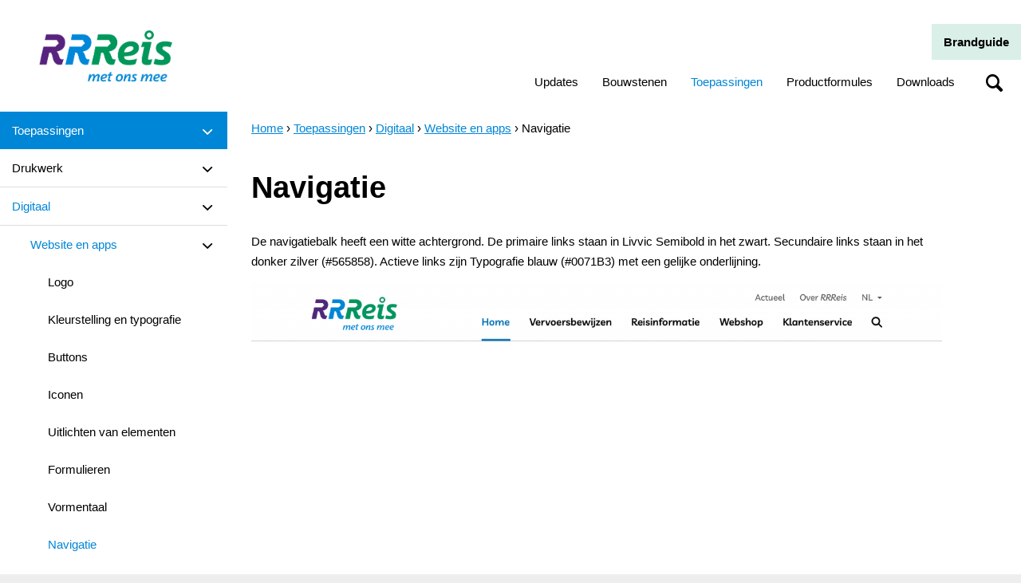

--- FILE ---
content_type: text/html; charset=UTF-8
request_url: http://brandguide.rrreis.nl/toepassingen/digitaal/website-en-apps/navigatie
body_size: 36370
content:
<!DOCTYPE html>
<html lang="en" dir="ltr">
  <head>
    <meta charset="utf-8" />
<meta name="Generator" content="Drupal 8 (https://www.drupal.org)" />
<meta name="MobileOptimized" content="width" />
<meta name="HandheldFriendly" content="true" />
<meta name="viewport" content="width=device-width, initial-scale=1.0" />
<link rel="canonical" href="http://brandguide.rrreis.nl/toepassingen/digitaal/website-en-apps/navigatie" />
<link rel="shortlink" href="http://brandguide.rrreis.nl/node/59" />
<link rel="revision" href="http://brandguide.rrreis.nl/toepassingen/digitaal/website-en-apps/navigatie" />

    <title>Navigatie | huisstijlhandleiding</title>
    <link rel="stylesheet" media="all" href="/core/assets/vendor/normalize-css/normalize.css?rl0z5m" />
<link rel="stylesheet" media="all" href="/core/misc/normalize-fixes.css?rl0z5m" />
<link rel="stylesheet" media="all" href="/core/themes/stable/css/system/components/ajax-progress.module.css?rl0z5m" />
<link rel="stylesheet" media="all" href="/core/themes/stable/css/system/components/align.module.css?rl0z5m" />
<link rel="stylesheet" media="all" href="/core/themes/stable/css/system/components/autocomplete-loading.module.css?rl0z5m" />
<link rel="stylesheet" media="all" href="/core/themes/stable/css/system/components/fieldgroup.module.css?rl0z5m" />
<link rel="stylesheet" media="all" href="/core/themes/stable/css/system/components/container-inline.module.css?rl0z5m" />
<link rel="stylesheet" media="all" href="/core/themes/stable/css/system/components/clearfix.module.css?rl0z5m" />
<link rel="stylesheet" media="all" href="/core/themes/stable/css/system/components/details.module.css?rl0z5m" />
<link rel="stylesheet" media="all" href="/core/themes/stable/css/system/components/hidden.module.css?rl0z5m" />
<link rel="stylesheet" media="all" href="/core/themes/stable/css/system/components/item-list.module.css?rl0z5m" />
<link rel="stylesheet" media="all" href="/core/themes/stable/css/system/components/js.module.css?rl0z5m" />
<link rel="stylesheet" media="all" href="/core/themes/stable/css/system/components/nowrap.module.css?rl0z5m" />
<link rel="stylesheet" media="all" href="/core/themes/stable/css/system/components/position-container.module.css?rl0z5m" />
<link rel="stylesheet" media="all" href="/core/themes/stable/css/system/components/progress.module.css?rl0z5m" />
<link rel="stylesheet" media="all" href="/core/themes/stable/css/system/components/reset-appearance.module.css?rl0z5m" />
<link rel="stylesheet" media="all" href="/core/themes/stable/css/system/components/resize.module.css?rl0z5m" />
<link rel="stylesheet" media="all" href="/core/themes/stable/css/system/components/sticky-header.module.css?rl0z5m" />
<link rel="stylesheet" media="all" href="/core/themes/stable/css/system/components/system-status-counter.css?rl0z5m" />
<link rel="stylesheet" media="all" href="/core/themes/stable/css/system/components/system-status-report-counters.css?rl0z5m" />
<link rel="stylesheet" media="all" href="/core/themes/stable/css/system/components/system-status-report-general-info.css?rl0z5m" />
<link rel="stylesheet" media="all" href="/core/themes/stable/css/system/components/tabledrag.module.css?rl0z5m" />
<link rel="stylesheet" media="all" href="/core/themes/stable/css/system/components/tablesort.module.css?rl0z5m" />
<link rel="stylesheet" media="all" href="/core/themes/stable/css/system/components/tree-child.module.css?rl0z5m" />
<link rel="stylesheet" media="all" href="/core/themes/stable/css/views/views.module.css?rl0z5m" />
<link rel="stylesheet" media="all" href="/modules/contrib/colorbox/styles/plain/colorbox_style.css?rl0z5m" />
<link rel="stylesheet" media="all" href="/core/themes/classy/css/components/action-links.css?rl0z5m" />
<link rel="stylesheet" media="all" href="/core/themes/classy/css/components/breadcrumb.css?rl0z5m" />
<link rel="stylesheet" media="all" href="/core/themes/classy/css/components/button.css?rl0z5m" />
<link rel="stylesheet" media="all" href="/core/themes/classy/css/components/collapse-processed.css?rl0z5m" />
<link rel="stylesheet" media="all" href="/core/themes/classy/css/components/container-inline.css?rl0z5m" />
<link rel="stylesheet" media="all" href="/core/themes/classy/css/components/details.css?rl0z5m" />
<link rel="stylesheet" media="all" href="/core/themes/classy/css/components/exposed-filters.css?rl0z5m" />
<link rel="stylesheet" media="all" href="/core/themes/classy/css/components/field.css?rl0z5m" />
<link rel="stylesheet" media="all" href="/core/themes/classy/css/components/form.css?rl0z5m" />
<link rel="stylesheet" media="all" href="/core/themes/classy/css/components/icons.css?rl0z5m" />
<link rel="stylesheet" media="all" href="/core/themes/classy/css/components/inline-form.css?rl0z5m" />
<link rel="stylesheet" media="all" href="/core/themes/classy/css/components/item-list.css?rl0z5m" />
<link rel="stylesheet" media="all" href="/core/themes/classy/css/components/link.css?rl0z5m" />
<link rel="stylesheet" media="all" href="/core/themes/classy/css/components/links.css?rl0z5m" />
<link rel="stylesheet" media="all" href="/core/themes/classy/css/components/menu.css?rl0z5m" />
<link rel="stylesheet" media="all" href="/core/themes/classy/css/components/more-link.css?rl0z5m" />
<link rel="stylesheet" media="all" href="/core/themes/classy/css/components/pager.css?rl0z5m" />
<link rel="stylesheet" media="all" href="/core/themes/classy/css/components/tabledrag.css?rl0z5m" />
<link rel="stylesheet" media="all" href="/core/themes/classy/css/components/tableselect.css?rl0z5m" />
<link rel="stylesheet" media="all" href="/core/themes/classy/css/components/tablesort.css?rl0z5m" />
<link rel="stylesheet" media="all" href="/core/themes/classy/css/components/tabs.css?rl0z5m" />
<link rel="stylesheet" media="all" href="/core/themes/classy/css/components/textarea.css?rl0z5m" />
<link rel="stylesheet" media="all" href="/core/themes/classy/css/components/ui-dialog.css?rl0z5m" />
<link rel="stylesheet" media="all" href="/core/themes/classy/css/components/messages.css?rl0z5m" />
<link rel="stylesheet" media="all" href="/core/themes/classy/css/components/node.css?rl0z5m" />
<link rel="stylesheet" media="all" href="/themes/huisstijlhandleiding-thema/css/application.css?rl0z5m" />
<link rel="stylesheet" media="all" href="/sites/rrreis.huisstijlhandleiding.nl/files/color/huisstijlhandleiding-5e8ddcf4/color.css?rl0z5m" />

		<style>

      .field--type-entity-reference a,
      .site-slogan{
        background: #d9efe7;
      }
      
      a,
      ul.menu li a:hover, 
      ul.menu li a.is-active,
      #block-huisstijlhandleiding-main-menu .menu-item--active-trail > a,
      #block-mainnavigation ul.menu li.menu-item--active-trail a,
      #block-huisstijlhandleiding-main-menu ul.menu li a:hover{
        color: #0086d6;
      }


      #block-huisstijlhandleiding-main-menu > ul.menu > .menu-item--active-trail a,
      #block-huisstijlhandleiding-main-menu > ul.menu > li:hover a{
        color: #FFF;
      }

      a.button,
      a.buttonFromEditor,
      #block-huisstijlhandleiding-main-menu > ul.menu > .menu-item--active-trail,
      #block-huisstijlhandleiding-main-menu > ul.menu > li:hover{
        background: #0086d6;
      }      
    
    html, body {
font-family: &quot;Livvic&quot;, sans-serif !important;
}

		</style>    
    
<!--[if lte IE 8]>
<script src="/sites/rrreis.huisstijlhandleiding.nl/files/js/js_VtafjXmRvoUgAzqzYTA3Wrjkx9wcWhjP0G4ZnnqRamA.js"></script>
<![endif]-->
<script src="/core/assets/vendor/modernizr/modernizr.min.js?v=3.3.1"></script>

  </head>
  <body class="path-node page-node-type-artikel">
        <a href="#main-content" class="visually-hidden focusable skip-link">
      Skip to main content
    </a>
    
      <div class="dialog-off-canvas-main-canvas" data-off-canvas-main-canvas>
    <div class="layout-container ">
	<header>
		  <div class="region region-header">
    <div id="block-huisstijlhandleiding-branding" class="settings-tray-editable block block-system block-system-branding-block" data-drupal-settingstray="editable">
  
    
        <div class="site-slogan">Brandguide</div>
        <a href="/" rel="home" class="site-logo">
      <img src="/sites/rrreis.huisstijlhandleiding.nl/files/RRReis_Basislogo_RGB.jpg" alt="Home" />
    </a>
        <div class="site-name">
      <a href="/" title="Home" rel="home">huisstijlhandleiding</a>
    </div>
  </div>
<nav role="navigation" aria-labelledby="block-mainnavigation-menu" id="block-mainnavigation" class="settings-tray-editable block block-menu navigation menu--main" data-drupal-settingstray="editable">
            
  <h2 class="visually-hidden" id="block-mainnavigation-menu">Main navigation</h2>
  

        
              <ul class="menu">
                    <li class="menu-item">
        <a href="/updates" data-drupal-link-system-path="node/3">Updates</a>
              </li>
                <li class="menu-item menu-item--collapsed">
        <a href="/bouwstenen" data-drupal-link-system-path="node/4">Bouwstenen</a>
              </li>
                <li class="menu-item menu-item--collapsed menu-item--active-trail">
        <a href="/toepassingen" data-drupal-link-system-path="node/7">Toepassingen</a>
              </li>
                <li class="menu-item menu-item--collapsed">
        <a href="/productformules" data-drupal-link-system-path="node/8">Productformules</a>
              </li>
                <li class="menu-item menu-item--collapsed">
        <a href="/downloads" data-drupal-link-system-path="node/2">Downloads</a>
              </li>
        </ul>
  


  </nav>

  </div>

	</header>
		<div id="kopbeeld">
		  <div class="region region-kopbeeld">
    <div class="views-element-container settings-tray-editable block block-views block-views-blockkopbeeld-block-1" id="block-views-block-kopbeeld-block-1" data-drupal-settingstray="editable">
  
    
      <div><div class="view view-kopbeeld view-id-kopbeeld view-display-id-block_1 js-view-dom-id-268b0c23f8fb294dcbd2d6d14f460c410d6a7a24efafadb4742f53efad2723a0">
  
    
      
      <div class="view-content">
          <div class="views-row"></div>

    </div>
  
          </div>
</div>

  </div>

  </div>

	</div>
		<main>
				<div id="navigation">
			  <div class="region region-menu">
    <nav role="navigation" aria-labelledby="block-huisstijlhandleiding-main-menu-menu" id="block-huisstijlhandleiding-main-menu" class="settings-tray-editable block block-menu navigation menu--main" data-drupal-settingstray="editable">
            
  <h2 class="visually-hidden" id="block-huisstijlhandleiding-main-menu-menu">Main navigation</h2>
  

        
              <ul class="menu">
                    <li class="menu-item">
        <a href="/updates" data-drupal-link-system-path="node/3">Updates</a>
              </li>
                <li class="menu-item menu-item--expanded">
        <a href="/bouwstenen" data-drupal-link-system-path="node/4">Bouwstenen</a>
                                <ul class="menu">
                    <li class="menu-item menu-item--expanded">
        <a href="/bouwstenen/basislogo" data-drupal-link-system-path="node/5">Basislogo</a>
                                <ul class="menu">
                    <li class="menu-item">
        <a href="/bouwstenen/basislogo/logovarianten" data-drupal-link-system-path="node/6">Logovarianten</a>
              </li>
                <li class="menu-item">
        <a href="/bouwstenen/basislogo/het-basislogo-materieel" data-drupal-link-system-path="node/30">Het basislogo materieel</a>
              </li>
                <li class="menu-item">
        <a href="/bouwstenen/basislogo/vermelding-vervoerder" data-drupal-link-system-path="node/31">Vermelding vervoerder</a>
              </li>
                <li class="menu-item">
        <a href="/bouwstenen/basislogo/naamsvermelding-provincies" data-drupal-link-system-path="node/32">Naamsvermelding provincies</a>
              </li>
                <li class="menu-item">
        <a href="/bouwstenen/basislogo/het-basislogo-met-productformule" data-drupal-link-system-path="node/33">Het basislogo met productformule</a>
              </li>
                <li class="menu-item">
        <a href="/bouwstenen/basislogo/regiopromotie" data-drupal-link-system-path="node/115">Regiopromotie</a>
              </li>
        </ul>
  
              </li>
                <li class="menu-item menu-item--expanded">
        <a href="/bouwstenen/kleurenpalet" data-drupal-link-system-path="node/34">Kleurenpalet</a>
                                <ul class="menu">
                    <li class="menu-item">
        <a href="/bouwstenen/kleurenpalet/basiskleuren" data-drupal-link-system-path="node/35">Basiskleuren</a>
              </li>
                <li class="menu-item">
        <a href="/bouwstenen/kleurenpalet/hov-kleuren" data-drupal-link-system-path="node/36">HOV kleuren</a>
              </li>
                <li class="menu-item">
        <a href="/bouwstenen/kleurenpalet/toegankelijkheid" data-drupal-link-system-path="node/37">Toegankelijkheid</a>
              </li>
        </ul>
  
              </li>
                <li class="menu-item">
        <a href="/bouwstenen/schrijfwijze" data-drupal-link-system-path="node/38">Schrijfwijze</a>
              </li>
                <li class="menu-item">
        <a href="/bouwstenen/vormentaal" data-drupal-link-system-path="node/39">Vormentaal</a>
              </li>
                <li class="menu-item">
        <a href="/bouwstenen/typografie" data-drupal-link-system-path="node/40">Typografie</a>
              </li>
                <li class="menu-item">
        <a href="/bouwstenen/url" data-drupal-link-system-path="node/42">URL</a>
              </li>
                <li class="menu-item">
        <a href="/bouwstenen/vignet" data-drupal-link-system-path="node/43">Vignet</a>
              </li>
                <li class="menu-item">
        <a href="/bouwstenen/hoogwaardig-openbaar-vervoer" data-drupal-link-system-path="node/44">Hoogwaardig openbaar vervoer</a>
              </li>
                <li class="menu-item menu-item--expanded">
        <a href="/bouwstenen/lijngebonden-hov" data-drupal-link-system-path="node/45">Lijngebonden HOV</a>
                                <ul class="menu">
                    <li class="menu-item">
        <a href="/bouwstenen/lijngebonden-hov/lijngebonden-kleuren" data-drupal-link-system-path="node/46">Lijngebonden kleuren</a>
              </li>
        </ul>
  
              </li>
                <li class="menu-item">
        <a href="/bouwstenen/fotografie" data-drupal-link-system-path="node/47">Fotografie</a>
              </li>
        </ul>
  
              </li>
                <li class="menu-item menu-item--expanded menu-item--active-trail">
        <a href="/toepassingen" data-drupal-link-system-path="node/7">Toepassingen</a>
                                <ul class="menu">
                    <li class="menu-item menu-item--expanded">
        <a href="/toepassingen/drukwerk" data-drupal-link-system-path="node/11">Drukwerk</a>
                                <ul class="menu">
                    <li class="menu-item">
        <a href="/toepassingen/drukwerk/rrreis-basislogo" data-drupal-link-system-path="node/48">RRReis basislogo</a>
              </li>
                <li class="menu-item">
        <a href="/toepassingen/drukwerk/afzenderschap" data-drupal-link-system-path="node/49">Afzenderschap</a>
              </li>
                <li class="menu-item">
        <a href="/toepassingen/drukwerk/vermelding-vervoerder" data-drupal-link-system-path="node/50">Vermelding vervoerder</a>
              </li>
                <li class="menu-item">
        <a href="/toepassingen/drukwerk/vormentaal" data-drupal-link-system-path="node/51">Vormentaal</a>
              </li>
                <li class="menu-item">
        <a href="/toepassingen/drukwerk/url" data-drupal-link-system-path="node/52">URL</a>
              </li>
                <li class="menu-item">
        <a href="/toepassingen/drukwerk/toepassing" data-drupal-link-system-path="node/53">Toepassing</a>
              </li>
                <li class="menu-item">
        <a href="/toepassingen/drukwerk/inspiratievoorbeelden-print-drukwerk" data-drupal-link-system-path="node/102">Inspiratievoorbeelden print- drukwerk</a>
              </li>
                <li class="menu-item">
        <a href="/toepassingen/drukwerk/vervoerder-specifieke-communicatie" data-drupal-link-system-path="node/104">Vervoerder specifieke communicatie</a>
              </li>
        </ul>
  
              </li>
                <li class="menu-item menu-item--expanded menu-item--active-trail">
        <a href="/toepassingen/digitaal" data-drupal-link-system-path="node/12">Digitaal</a>
                                <ul class="menu">
                    <li class="menu-item menu-item--expanded menu-item--active-trail">
        <a href="/toepassingen/digitaal/website-en-apps" data-drupal-link-system-path="node/14">Website en apps</a>
                                <ul class="menu">
                    <li class="menu-item">
        <a href="/toepassingen/digitaal/website/logo" data-drupal-link-system-path="node/15">Logo</a>
              </li>
                <li class="menu-item">
        <a href="/toepassingen/digitaal/website-en-apps/kleurstelling-en-typografie" data-drupal-link-system-path="node/16">Kleurstelling en typografie</a>
              </li>
                <li class="menu-item">
        <a href="/toepassingen/digitaal/website-en-apps/buttons" data-drupal-link-system-path="node/54">Buttons</a>
              </li>
                <li class="menu-item">
        <a href="/toepassingen/digitaal/website-en-apps/iconen" data-drupal-link-system-path="node/55">Iconen</a>
              </li>
                <li class="menu-item">
        <a href="/toepassingen/digitaal/website-en-apps/uitlichten-van-elementen" data-drupal-link-system-path="node/56">Uitlichten van elementen</a>
              </li>
                <li class="menu-item">
        <a href="/toepassingen/digitaal/website-en-apps/formulieren" data-drupal-link-system-path="node/57">Formulieren</a>
              </li>
                <li class="menu-item">
        <a href="/toepassingen/digitaal/website-en-apps/vormentaal" data-drupal-link-system-path="node/58">Vormentaal</a>
              </li>
                <li class="menu-item menu-item--active-trail">
        <a href="/toepassingen/digitaal/website-en-apps/navigatie" data-drupal-link-system-path="node/59" class="is-active">Navigatie</a>
              </li>
                <li class="menu-item">
        <a href="/toepassingen/digitaal/website-en-apps/attentiebalk" data-drupal-link-system-path="node/60">Attentiebalk</a>
              </li>
                <li class="menu-item">
        <a href="/toepassingen/digitaal/website-en-apps/reisplanner" data-drupal-link-system-path="node/61">Reisplanner</a>
              </li>
                <li class="menu-item">
        <a href="/toepassingen/digitaal/website-en-apps/opsommingen-van-links" data-drupal-link-system-path="node/62">Opsommingen van links</a>
              </li>
                <li class="menu-item">
        <a href="/toepassingen/digitaal/website-en-apps/accordeon" data-drupal-link-system-path="node/63">Accordeon</a>
              </li>
                <li class="menu-item">
        <a href="/toepassingen/digitaal/website-en-apps/layout" data-drupal-link-system-path="node/64">Layout</a>
              </li>
                <li class="menu-item">
        <a href="/toepassingen/digitaal/website-en-apps/diagram" data-drupal-link-system-path="node/65">Diagram</a>
              </li>
                <li class="menu-item">
        <a href="/toepassingen/digitaal/website-en-apps/afzender" data-drupal-link-system-path="node/66">Afzender</a>
              </li>
                <li class="menu-item">
        <a href="/toepassingen/digitaal/website-en-apps/voorbeelden" data-drupal-link-system-path="node/67">Voorbeelden</a>
              </li>
        </ul>
  
              </li>
                <li class="menu-item">
        <a href="/toepassingen/digitaal/powerpoint" data-drupal-link-system-path="node/95">Powerpoint</a>
              </li>
                <li class="menu-item">
        <a href="/toepassingen/digitaal/inspiratievoorbeelden-tft-schermen" data-drupal-link-system-path="node/103">Inspiratievoorbeelden TFT schermen</a>
              </li>
                <li class="menu-item">
        <a href="/toepassingen/digitaal/reisinformatie-scherm" data-drupal-link-system-path="node/124">Reisinformatie scherm</a>
              </li>
        </ul>
  
              </li>
                <li class="menu-item menu-item--expanded">
        <a href="/toepassingen/busmaterieel" data-drupal-link-system-path="node/9">Busmaterieel</a>
                                <ul class="menu">
                    <li class="menu-item">
        <a href="/toepassingen/busmaterieel/rrreis-vormentaal-op-materieel" data-drupal-link-system-path="node/68">RRReis vormentaal op materieel</a>
              </li>
                <li class="menu-item menu-item--expanded">
        <a href="/toepassingen/busmaterieel/reguliere-bus" data-drupal-link-system-path="node/69">Reguliere bus</a>
                                <ul class="menu">
                    <li class="menu-item">
        <a href="/toepassingen/busmaterieel/reguliere-bus/reguliere-bus-zijkant-bestuurderszijde" data-drupal-link-system-path="node/70">Reguliere bus zijkant bestuurderszijde</a>
              </li>
                <li class="menu-item">
        <a href="/toepassingen/busmaterieel/reguliere-bus/reguliere-bus-zijkant-instapzijde" data-drupal-link-system-path="node/71">Reguliere bus zijkant instapzijde</a>
              </li>
                <li class="menu-item">
        <a href="/toepassingen/busmaterieel/reguliere-bus/reguliere-bus-voor-en-achterkant" data-drupal-link-system-path="node/72">Reguliere bus voor- en achterkant</a>
              </li>
        </ul>
  
              </li>
                <li class="menu-item">
        <a href="/toepassingen/busmaterieel/trolleybussen" data-drupal-link-system-path="node/126">Trolleybussen</a>
              </li>
                <li class="menu-item">
        <a href="/toepassingen/busmaterieel/snelrrreis-bussen" data-drupal-link-system-path="node/125">snelRRReis bussen</a>
              </li>
                <li class="menu-item">
        <a href="/toepassingen/busmaterieel/alternatieven-achterzijde-bussen" data-drupal-link-system-path="node/79">Alternatieven achterzijde bussen</a>
              </li>
                <li class="menu-item">
        <a href="/toepassingen/busmaterieel/buurtbus" data-drupal-link-system-path="node/73">Buurtbus</a>
              </li>
                <li class="menu-item menu-item--expanded">
        <a href="/toepassingen/busmaterieel/comfortrrreis-bussen-hov" data-drupal-link-system-path="node/74">comfortRRReis bussen (HOV)</a>
                                <ul class="menu">
                    <li class="menu-item">
        <a href="/toepassingen/busmaterieel/bussen-hoogwaardig-openbaar-vervoer-hov/hov-bus-zijkant-bestuurderszijde" data-drupal-link-system-path="node/75">HOV-bus zijkant bestuurderszijde</a>
              </li>
                <li class="menu-item">
        <a href="/toepassingen/busmaterieel/bussen-hoogwaardig-openbaar-vervoer-hov/hov-bus-zijkant-instapzijde" data-drupal-link-system-path="node/76">HOV-bus zijkant instapzijde</a>
              </li>
                <li class="menu-item">
        <a href="/toepassingen/busmaterieel/bussen-hoogwaardig-openbaar-vervoer-hov/hov-bus-voor-en-achterkant" data-drupal-link-system-path="node/77">HOV-bus voor- en achterkant</a>
              </li>
                <li class="menu-item">
        <a href="/toepassingen/busmaterieel/bussen-hoogwaardig-openbaar-vervoer-hov/lijngebonden-hov" data-drupal-link-system-path="node/78">Lijngebonden HOV</a>
              </li>
        </ul>
  
              </li>
                <li class="menu-item">
        <a href="/toepassingen/busmaterieel/reclame" data-drupal-link-system-path="node/80">Reclame</a>
              </li>
                <li class="menu-item">
        <a href="/toepassingen/busmaterieel/interieur-aankleding" data-drupal-link-system-path="node/81">Interieur aankleding</a>
              </li>
                <li class="menu-item">
        <a href="/toepassingen/busmaterieel/tijdelijke-bussen-noodbussen-en-versterkingsritten" data-drupal-link-system-path="node/118">Tijdelijke bussen, noodbussen en versterkingsritten</a>
              </li>
        </ul>
  
              </li>
                <li class="menu-item menu-item--expanded">
        <a href="/toepassingen/vraagafhankelijk-vervoer" data-drupal-link-system-path="node/88">Vraagafhankelijk vervoer</a>
                                <ul class="menu">
                    <li class="menu-item">
        <a href="/toepassingen/vraagafhankelijk-vervoer/automaterieel" data-drupal-link-system-path="node/114">Automaterieel</a>
              </li>
                <li class="menu-item">
        <a href="/toepassingen/haltetaximaterieel/overige-herkenbaarheid-haltetaxi" data-drupal-link-system-path="node/89">Overige herkenbaarheid haltetaxi</a>
              </li>
        </ul>
  
              </li>
                <li class="menu-item menu-item--expanded">
        <a href="/toepassingen/treinmaterieel" data-drupal-link-system-path="node/10">Treinmaterieel</a>
                                <ul class="menu">
                    <li class="menu-item">
        <a href="/toepassingen/treinmaterieel/productformules-regionale-treinen" data-drupal-link-system-path="node/82">Productformules regionale treinen</a>
              </li>
                <li class="menu-item">
        <a href="/toepassingen/treinmaterieel/kleurvlakken-op-treinen" data-drupal-link-system-path="node/83">Kleurvlakken op treinen</a>
              </li>
                <li class="menu-item">
        <a href="/toepassingen/treinmaterieel/vormentaal" data-drupal-link-system-path="node/84">Vormentaal</a>
              </li>
                <li class="menu-item">
        <a href="/toepassingen/treinmaterieel/merktekens" data-drupal-link-system-path="node/85">Merktekens</a>
              </li>
                <li class="menu-item">
        <a href="/toepassingen/treinmaterieel/exterieur" data-drupal-link-system-path="node/119">Exterieur</a>
              </li>
                <li class="menu-item">
        <a href="/toepassingen/treinmaterieel/interieur-aankleding" data-drupal-link-system-path="node/86">Interieur aankleding</a>
              </li>
        </ul>
  
              </li>
                <li class="menu-item">
        <a href="/toepassingen/bedrijfskleding" data-drupal-link-system-path="node/120">Bedrijfskleding</a>
              </li>
                <li class="menu-item menu-item--expanded">
        <a href="/toepassingen/haltemateriaal" data-drupal-link-system-path="node/90">Haltemateriaal</a>
                                <ul class="menu">
                    <li class="menu-item">
        <a href="/toepassingen/haltemateriaal/abri-en-meubilair" data-drupal-link-system-path="node/113">Abri en meubilair</a>
              </li>
                <li class="menu-item">
        <a href="/toepassingen/haltemateriaal/stopper-haltevertrekkast" data-drupal-link-system-path="node/121">Stopper in haltevertrekkast</a>
              </li>
                <li class="menu-item">
        <a href="/toepassingen/haltemateriaal/reisinformatieposter" data-drupal-link-system-path="node/91">Reisinformatieposter</a>
              </li>
                <li class="menu-item">
        <a href="/toepassingen/haltemateriaal/vertrekstaten" data-drupal-link-system-path="node/92">Vertrekstaten</a>
              </li>
                <li class="menu-item">
        <a href="/toepassingen/haltemateriaal/haltepaal" data-drupal-link-system-path="node/93">Haltepaal</a>
              </li>
                <li class="menu-item">
        <a href="/toepassingen/haltemateriaal/hov-zuilen" data-drupal-link-system-path="node/94">HOV-zuilen</a>
              </li>
                <li class="menu-item menu-item--expanded">
        <a href="/toepassingen/haltemateriaal/dris-displays" data-drupal-link-system-path="node/96">DRIS-displays</a>
                                <ul class="menu">
                    <li class="menu-item">
        <a href="/toepassingen/dris-displays/algemene-richtlijnen-dris-displays" data-drupal-link-system-path="node/97">Algemene richtlijnen DRIS-displays</a>
              </li>
                <li class="menu-item">
        <a href="/toepassingen/dris-displays/richtlijnen-voor-masten" data-drupal-link-system-path="node/98">Richtlijnen voor masten</a>
              </li>
                <li class="menu-item">
        <a href="/toepassingen/dris-displays/richtlijnen-voor-plaatsen-logo-en-url" data-drupal-link-system-path="node/99">Richtlijnen voor plaatsen Logo en URL</a>
              </li>
                <li class="menu-item">
        <a href="/toepassingen/dris-displays/voorbeelden-dris-displays" data-drupal-link-system-path="node/100">Voorbeelden DRIS displays</a>
              </li>
                <li class="menu-item">
        <a href="/toepassingen/dris-displays/sticker-displaymelding" data-drupal-link-system-path="node/101">Sticker displaymelding</a>
              </li>
        </ul>
  
              </li>
        </ul>
  
              </li>
                <li class="menu-item menu-item--expanded">
        <a href="/toepassingen/stationsvoorzieningen" data-drupal-link-system-path="node/117">Stationsvoorzieningen</a>
                                <ul class="menu">
                    <li class="menu-item">
        <a href="/toepassingen/stationsvoorzieningen/poster-vertrekinformatie-trein" data-drupal-link-system-path="node/122">Poster vertrekinformatie trein</a>
              </li>
                <li class="menu-item">
        <a href="/toepassingen/stationsvoorzieningen/station-signing-bord" data-drupal-link-system-path="node/123">Station signing bord</a>
              </li>
                <li class="menu-item">
        <a href="/toepassingen/stationsvoorzieningen/check-check-out" data-drupal-link-system-path="node/87">Check in - Check out</a>
              </li>
        </ul>
  
              </li>
        </ul>
  
              </li>
                <li class="menu-item menu-item--expanded">
        <a href="/productformules" data-drupal-link-system-path="node/8">Productformules</a>
                                <ul class="menu">
                    <li class="menu-item">
        <a href="/rrreis" title="Merkstrategie" data-drupal-link-system-path="node/1">Merkstrategie</a>
              </li>
                <li class="menu-item">
        <a href="/merkarchitectuur" title="Merkarchitectuur" data-drupal-link-system-path="node/112">Merkarchitectuur</a>
              </li>
        </ul>
  
              </li>
                <li class="menu-item menu-item--expanded">
        <a href="/downloads" data-drupal-link-system-path="node/2">Downloads</a>
                                <ul class="menu">
                    <li class="menu-item">
        <a href="/downloads/drukwerk-offline" data-drupal-link-system-path="node/105">Drukwerk (offline)</a>
              </li>
                <li class="menu-item">
        <a href="/downloads/digitaal-online" data-drupal-link-system-path="node/106">Digitaal (online)</a>
              </li>
                <li class="menu-item">
        <a href="/downloads/materiaal" data-drupal-link-system-path="node/127">Materiaal</a>
              </li>
                <li class="menu-item">
        <a href="/downloads/materieel" data-drupal-link-system-path="node/107">Materieel</a>
              </li>
                <li class="menu-item">
        <a href="/downloads/dris-displays" data-drupal-link-system-path="node/108">DRIS-displays</a>
              </li>
                <li class="menu-item">
        <a href="/downloads/dris-meldingsstickers" data-drupal-link-system-path="node/109">DRIS-meldingsstickers</a>
              </li>
                <li class="menu-item">
        <a href="/downloads/powerpointsjabloon" data-drupal-link-system-path="node/110">Powerpointsjabloon</a>
              </li>
        </ul>
  
              </li>
        </ul>
  


  </nav>

  </div>

		</div>
				<a id="main-content" tabindex="-1"></a>
		
		<div class="layout-content">
				<div class="content">
					
					
					  <div class="region region-content">
    <div id="block-huisstijlhandleiding-breadcrumbs" class="settings-tray-editable block block-system block-system-breadcrumb-block" data-drupal-settingstray="editable">
  
    
        <nav class="breadcrumb" role="navigation" aria-labelledby="system-breadcrumb">
    <h2 id="system-breadcrumb" class="visually-hidden">Breadcrumb</h2>
    <ol>
          <li>
                  <a href="/">Home</a>
              </li>
          <li>
                  <a href="/toepassingen">Toepassingen</a>
              </li>
          <li>
                  <a href="/toepassingen/digitaal">Digitaal</a>
              </li>
          <li>
                  <a href="/toepassingen/digitaal/website-en-apps">Website en apps</a>
              </li>
          <li>
                  Navigatie
              </li>
        </ol>
  </nav>

  </div>
<div data-drupal-messages-fallback class="hidden"></div>
<div id="block-huisstijlhandleiding-page-title" class="block block-core block-page-title-block">
  
    
      
  <h1 class="page-title"><span class="field field--name-title field--type-string field--label-hidden">Navigatie</span>
</h1>


  </div>
<div id="block-huisstijlhandleiding-content" class="block block-system block-system-main-block">
  
    
      
<article role="article" class="node node--type-artikel node--view-mode-full">

  
    

  
  <div class="node__content">
    
            <div class="clearfix text-formatted field field--name-body field--type-text-with-summary field--label-hidden field__item"><p>De navigatiebalk heeft een witte achtergrond. De primaire links staan in Livvic Semibold in het zwart. Secundaire links staan in het donker zilver (#565858). Actieve links zijn Typografie blauw (#0071B3) met een gelijke onderlijning.</p>
<p><img alt="menubalk" data-entity-type="" data-entity-uuid="" src="/sites/rrreis.huisstijlhandleiding.nl/files/afbeeldingen/rrreis_-_menu.png" /></p>
</div>
      
  </div>

</article>

  </div>

  </div>

				</div>
		</div>
		
	</main>

		<footer>
		  <div class="region region-footer">
    <div id="block-footer" class="settings-tray-editable block block-block-content block-block-content8c72d8c5-ce64-4118-914f-621113234440" data-drupal-settingstray="editable">
  
    
      
            <div class="clearfix text-formatted field field--name-body field--type-text-with-summary field--label-hidden field__item"><p>In deze brandguide zijn de richtlijnen voor het merk <em>RRReis</em> vastgelegd. De brandguide is ontwikkeld voor de partners van <em>RRReis</em>. Het is derden niet toegestaan elementen of beelden uit de brandguide te gebruiken zonder schriftelijke toestemming van het merkbeheer provincie Gelderland, Flevoland en Overijssel. Neem hiervoor contact op via <a href="mailto:merkbeheer@rrreis.nl">merkbeheer@<em>RRReis.nl</em></a></p>
</div>
      
  </div>

  </div>

	</footer>
	
</div>

  </div>

    
    <script type="application/json" data-drupal-selector="drupal-settings-json">{"path":{"baseUrl":"\/","scriptPath":null,"pathPrefix":"","currentPath":"node\/59","currentPathIsAdmin":false,"isFront":false,"currentLanguage":"en"},"pluralDelimiter":"\u0003","suppressDeprecationErrors":true,"colorbox":{"opacity":"0.85","current":"{current} of {total}","previous":"\u00ab Prev","next":"Next \u00bb","close":"Close","maxWidth":"98%","maxHeight":"98%","fixed":true,"mobiledetect":true,"mobiledevicewidth":"480px"},"user":{"uid":0,"permissionsHash":"0d1fe2bcc6f98bc26820d5857efc296dab096b5a5a4dbb7e1237c970e5404e73"}}</script>
<script src="/sites/rrreis.huisstijlhandleiding.nl/files/js/js_8AfAO-Sx86bD1Zv1Lrppt1BEY1cBbnkAZSbOnoDkk4w.js"></script>

  </body>
</html>


--- FILE ---
content_type: text/css
request_url: http://brandguide.rrreis.nl/themes/huisstijlhandleiding-thema/css/application.css?rl0z5m
body_size: 17726
content:
@charset "UTF-8";
@import url("https://fonts.googleapis.com/css2?family=Open+Sans:ital,wght@0,400;0,700;1,700;1,400&display=swap");
@import "../font/fontello/css/huisstijlhandleiding.css";
@import url("https://fonts.googleapis.com/css2?family=Livvic:ital,wght@0,400;0,700;1,400;1,700&display=swap");
/* SYSTEM COLORS */
.field--name-field-locatie-ref a,
.field--name-field-locatie a,
.field--name-field-key a,
.field--name-field-fotograaf a, input[type=submit], .button, a.buttonFromEditor {
  position: relative;
  margin: 0;
  padding: 0.75em 1.2em;
  -webkit-transition: all 300ms ease;
  transition: all 300ms ease;
  border: 0;
  border-radius: 3px;
  font-family: "Open Sans", sans-serif;
  font-weight: 700;
  text-decoration: none;
  color: #000;
  text-transform: uppercase;
}
.field--name-field-locatie-ref a:hover,
.field--name-field-locatie a:hover,
.field--name-field-key a:hover,
.field--name-field-fotograaf a:hover, input[type=submit]:hover, .button:hover, a.buttonFromEditor:hover {
  -webkit-transition: all 150ms ease;
  transition: all 150ms ease;
}
.field--name-field-locatie-ref a:hover:hover:before,
.field--name-field-locatie a:hover:hover:before,
.field--name-field-key a:hover:hover:before,
.field--name-field-fotograaf a:hover:hover:before, input[type=submit]:hover:hover:before, .button:hover:hover:before, a.buttonFromEditor:hover:hover:before {
  content: "";
  position: absolute;
  z-index: 1;
  top: 0;
  bottom: 0;
  left: 0;
  right: 0;
  border-radius: 3px;
  background-color: rgba(0, 0, 0, 0.1);
}

select, textarea, input[type=text], input[type=password], input[type=email], input[type=tel], input[type=url], input[type=search] {
  width: 100%;
  margin: 0em;
  padding: 0.6666666667em 1.3333333333em 0.7333333333em;
  background: rgba(0, 0, 0, 0.1);
  color: #000;
  font-family: "Open Sans", sans-serif;
  font-size: 15px;
  font-weight: 400;
  border: 1px solid #000;
  -webkit-box-sizing: border-box;
          box-sizing: border-box;
  -webkit-appearance: none;
}
select:focus, textarea:focus, input[type=text]:focus, input[type=password]:focus, input[type=email]:focus, input[type=tel]:focus, input[type=url]:focus, input[type=search]:focus {
  outline: none;
}

.form-required:after {
  content: "*";
  background-image: none;
  vertical-align: baseline;
}

/* Replace the browser's default radio */
.form-item {
  position: relative;
}
.form-item input[type=radio] {
  left: 0;
  position: absolute;
  cursor: pointer;
  height: 1em;
  width: 1em;
  opacity: 0;
}
.form-item input[type=radio] + label {
  display: block;
  margin-left: 1.5em;
}
.form-item input[type=radio] + label:before {
  content: "";
  position: absolute;
  top: 4px;
  left: 0;
  width: 1.125em;
  height: 1.125em;
  border-radius: 50%;
}
.form-item input[type=radio]:hover + label:before {
  content: "";
}
.form-item input[type=radio]:checked + label:before {
  width: 0.75em;
  height: 0.75em;
  background-size: 1.125em;
}
/* Replace the browser's default checkbox */
.form-item, .facet-item {
  position: relative;
}
.form-item input[type=checkbox], .facet-item input[type=checkbox] {
  left: 0;
  position: absolute;
  cursor: pointer;
  height: 1em;
  width: 1em;
  opacity: 0;
}
.form-item input[type=checkbox] + label, .facet-item input[type=checkbox] + label {
  display: block;
  margin-left: 1.5em;
}
.form-item input[type=checkbox] + label:before, .facet-item input[type=checkbox] + label:before {
  content: "";
  position: absolute;
  top: 4px;
  left: 0;
  width: 1.125em;
  height: 1.125em;
}
.form-item input[type=checkbox] + label + .description, .facet-item input[type=checkbox] + label + .description {
  margin-left: 1.5em;
}
.form-item input[type=checkbox]:hover + label:before, .facet-item input[type=checkbox]:hover + label:before {
  content: "";
}
.form-item input[type=checkbox]:focus + label:before, .facet-item input[type=checkbox]:focus + label:before {
  content: "";
  outline-offset: -1px;
}
.form-item input[type=checkbox]:checked + label:before, .facet-item input[type=checkbox]:checked + label:before {
  background-size: 0.875em;
}

.tabs {
  margin: 1em 0;
  text-align: center;
  font-size: 90%;
  z-index: 1;
  position: relative;
}
.tabs ul.primary {
  margin: 0;
  padding: 0;
  border: 0 none transparent;
  line-height: 1.7em;
}
.tabs ul.primary li a {
  margin: 0;
  padding: 0.2em 1em;
  background-color: #e0e5f4;
  color: #657dc7;
}
.tabs ul.primary li a:hover {
  background-color: #d1d8ee;
  text-decoration: none;
}
.tabs ul.primary li.is-active a {
  background-color: #d1d8ee;
  color: #657dc7;
  outline: 1px solid #657dc7;
}

.messages {
  padding: 30px 20px 30px 70px;
  border: 0;
  border-radius: 0;
  background-position: 25px 30px;
  background-size: 30px;
  position: relative;
  z-index: 1;
}
.messages--status {
  background-color: rgba(0, 255, 0, 0.1);
  color: #000;
  -webkit-box-shadow: -8px 0 0 rgba(0, 255, 0, 0.2);
          box-shadow: -8px 0 0 rgba(0, 255, 0, 0.2);
}
.messages--warning {
  background-color: rgba(255, 255, 0, 0.1);
  color: #000;
  -webkit-box-shadow: -8px 0 0 rgba(255, 255, 0, 0.2);
          box-shadow: -8px 0 0 rgba(255, 255, 0, 0.2);
}
.messages--error {
  background-color: rgba(255, 0, 0, 0.1);
  color: #000;
  -webkit-box-shadow: -8px 0 0 rgba(255, 0, 0, 0.2);
          box-shadow: -8px 0 0 rgba(255, 0, 0, 0.2);
}

#user-login-form,
#user-register-form,
#user-pass {
  max-width: 620px;
  margin: 2em auto;
  border: 0;
  border-radius: 0;
  overflow: hidden;
  -webkit-border-radius: 0;
  -moz-border-radius: 0;
}
#user-login-form .forgot-password,
#user-login-form .actions-suffix,
#user-register-form .forgot-password,
#user-register-form .actions-suffix,
#user-pass .forgot-password,
#user-pass .actions-suffix {
  bottom: 15px !important;
  left: 20px;
  float: none !important;
  font-size: 80%;
}
#user-login-form .forgot-password,
#user-register-form .forgot-password,
#user-pass .forgot-password {
  margin-left: 0;
  padding: 0;
}
#user-login-form p,
#user-register-form p,
#user-pass p {
  padding: 0 1em;
}
#user-login-form .back-to-login,
#user-register-form .back-to-login,
#user-pass .back-to-login {
  font-size: 80%;
}

#user-login-form .form-item .description {
  display: none;
}

html {
  font-size: 15px;
}

body {
  background-color: #eee;
  color: #000;
  font-family: "Open Sans", sans-serif;
  font-size: 15px;
  font-weight: 400;
  line-height: 25px;
}
@media only screen and (max-width: 480px) {
  body {
    font-size: 15px;
  }
}

h1 {
  font-size: 2.5em;
  margin: 0;
  padding: 0.8em 0em;
  line-height: 1.35em;
}

h2 {
  font-size: 2em;
  margin: 0;
  padding: 0.5em 0em;
  line-height: 1.35em;
}

h3 {
  font-size: 1.4em;
  margin: 0;
  padding: 0.5em 0em;
  line-height: 1.35em;
}

h4 {
  font-size: 1rem;
}

p {
  margin: 0 0 1em 0;
}

a {
  color: #657dc7;
  text-decoration: underline;
}
a:hover {
  text-decoration: none;
}

.text-formatted ul,
.text-formatted ol,
.text-formatted table {
  margin: 0 0 1em 0;
  padding: 0 0 0 1.3em;
}

img {
  max-width: 100%;
  height: auto;
  vertical-align: bottom;
}

figure {
  margin: 0;
  max-width: 720px;
}

figcaption {
  font-size: 0.8666666667em;
  margin: 1em 0;
  line-height: 1.2;
}
.caption-img figcaption {
  text-align: left;
}
.caption-blockquote figcaption {
  margin: -33px 0 48px 96px;
}
@media only screen and (max-width: 480px) {
  .caption-blockquote figcaption {
    margin: -21px 0 36px 25px;
  }
}

blockquote p {
  margin: 0;
  padding: 0;
  display: inline;
}

blockquote:before,
blockquote:after {
  color: #657dc7;
  display: inline;
  position: relative;
}

blockquote:before {
  content: "“";
  margin-left: -0.5em;
  left: -0.2em;
}

blockquote:after {
  content: "„";
  margin-right: -0.5em;
  right: 0em;
}

[class^=video-embed-field] {
  max-width: 100%;
  margin: 2em 0;
}

table caption {
  font-weight: bold;
  text-align: left;
}
table tr {
  vertical-align: top;
}
table td, table th {
  margin: 0;
  padding: 0 0.5em 0.5em 0;
  text-align: left;
}
table p {
  margin: 0;
}

a.buttonFromEditor {
  margin-top: 1em;
  display: inline-block;
  color: #FFF;
}

img.kwart {
  width: 25%;
}

img.derden {
  width: 30%;
}

img.half {
  width: 50%;
}

::-webkit-input-placeholder {
  /* Chrome/Opera/Safari */
}

::-moz-placeholder {
  /* Firefox 19+ */
}

:-ms-input-placeholder {
  /* IE 10+ */
}

:-moz-placeholder {
  /* Firefox 18- */
}

.button {
  -webkit-appearance: none;
  color: #FFF;
}

input[type=submit] {
  -webkit-appearance: none;
}
input[type=submit] + input[type=submit] {
  margin-left: 1em;
}
[for=edit-submitted-postfix] + input,
.field-prefix + input {
  width: 85%;
}

textarea {
  height: 100px;
  padding: 0.5em 1em;
}

select {
  width: auto;
  max-width: 100%;
}

.filter-wrapper {
  border: 1px solid #000;
  font-size: 1.0666666667rem;
}

#edit-submit {
  margin: 1em 0em;
}

header {
  position: relative;
  background: #FFF;
}
header .region {
  max-width: 1280px;
  margin: 0 auto;
  position: relative;
}
@media only screen and (max-width: 480px) {
  header .region {
    padding: 0 1em;
  }
}

.site-logo {
  position: relative;
  display: inline-block;
  z-index: 10;
}
.site-logo img {
  max-width: initial;
  max-height: 140px;
}
@media only screen and (max-width: 480px) {
  .site-logo img {
    max-height: 62px;
    margin: 1em 0;
  }
}

.site-name {
  display: none;
}

.site-slogan {
  position: absolute;
  right: 0em;
  top: 2em;
  text-align: center;
  font-size: 1em;
  line-height: 1em;
  font-weight: bold;
  padding: 1em;
  color: #000;
  background: #657dc7;
}
@media only screen and (max-width: 480px) {
  .site-slogan {
    width: 100%;
    position: relative;
    right: 1em;
    top: 0em;
  }
}

#mobileMenu {
  position: absolute;
  right: 1em;
  top: 5em;
}
@media only screen and (min-width: 480px) {
  #mobileMenu {
    display: none;
  }
}

main {
  display: -webkit-box;
  display: -ms-flexbox;
  display: flex;
  -webkit-box-orient: horizontal;
  -webkit-box-direction: normal;
      -ms-flex-direction: row;
          flex-direction: row;
  margin: 0 auto;
  max-width: 1280px;
  width: 100%;
  background: #FFF;
  padding-bottom: 2em;
}
@media only screen and (max-width: 480px) {
  main {
    display: block;
  }
}

#kopbeeld {
  max-width: 1280px;
  margin: 0 auto;
}
#kopbeeld img {
  width: 100%;
  height: auto;
}

#navigation {
  max-width: 315px;
  width: 30%;
}
@media only screen and (max-width: 480px) {
  #navigation {
    display: block;
    position: absolute;
    top: 130px;
    left: 0px;
    width: 100%;
    max-width: 100%;
    background: #FFF;
    z-index: 1;
  }
}

.layout-content {
  width: calc(70% - 2em);
  padding-right: 2em;
}
@media only screen and (max-width: 480px) {
  .layout-content {
    width: 100%;
  }
  .layout-content > .content {
    padding: 0 1em;
  }
}

.page-node-type-homepage #navigation {
  display: none;
}
.page-node-type-homepage .layout-content {
  margin-left: 90px;
}
@media only screen and (max-width: 480px) {
  .page-node-type-homepage .layout-content {
    margin: 0;
  }
}

.breadcrumb {
  padding: 0.5em 0;
}

#block-logoontwerpwerk {
  background: #eee;
  max-width: 1280px;
  margin: 0 auto;
  margin-top: 1em;
  position: relative;
}
#block-logoontwerpwerk .inner {
  overflow: hidden;
  padding: 0 1em;
  float: right;
}

footer {
  margin: 1em auto;
  max-width: 1280px;
  background-color: white;
}
footer .region-footer {
  padding: 1em;
  padding-bottom: 0;
}
footer .region-footer a {
  color: #0086d6;
}

@media only screen and (min-width: 480px) {
  .region.region-menu {
    margin-right: 2em;
  }
}
.breadcrumb li:before {
  content: " › ";
}

ul.menu {
  padding: 0;
  margin: 0;
}
ul.menu li.menu-item {
  list-style: none;
  padding-top: 0;
}
ul.menu li a {
  text-decoration: none;
  line-height: 2.143em;
  color: #000;
  padding: 0.5em 1em;
  display: block;
}
ul.menu li a:hover, ul.menu li a.is-active {
  color: #657dc7;
}
@media only screen and (max-width: 480px) {
  ul.menu li ul.menu {
    padding-left: 1.5em;
  }
}
ul.menu li ul.menu ul.menu {
  padding-left: 1.5em;
}

#block-mainnavigation {
  position: absolute;
  right: 0px;
  bottom: 0em;
  width: 100%;
}
#block-mainnavigation ul.menu {
  overflow: hidden;
  float: right;
}
#block-mainnavigation ul.menu li {
  float: left;
  margin: 0;
}
#block-mainnavigation ul.menu li a {
  padding: 1em;
}
#block-mainnavigation ul.menu li.menu-item--active-trail a {
  color: #657dc7;
}
#block-mainnavigation ul.menu a.icon-search:before {
  font-size: 1.8em;
  line-height: 1.3em;
}

#block-huisstijlhandleiding-main-menu .menu-item--active-trail .menu-item--expanded ul {
  display: none;
}
#block-huisstijlhandleiding-main-menu .menuToggler {
  position: absolute;
  right: 0em;
  top: 0em;
  z-index: 1;
  cursor: pointer;
  padding: 1em;
}
#block-huisstijlhandleiding-main-menu .menuToggler:hover:before {
  -webkit-transform: translateY(6px);
          transform: translateY(6px);
}
#block-huisstijlhandleiding-main-menu .menuToggler:before {
  -webkit-transform: translateY(-2px);
          transform: translateY(-2px);
  -webkit-transition: -webkit-transform 0.15s;
  transition: -webkit-transform 0.15s;
  transition: transform 0.15s;
  transition: transform 0.15s, -webkit-transform 0.15s;
}
#block-huisstijlhandleiding-main-menu > ul.menu > .menu-item--active-trail > .menuToggler {
  color: #FFF;
}
@media only screen and (min-width: 480px) {
  #block-huisstijlhandleiding-main-menu > ul.menu > li > ul.menu > li > a {
    border-bottom: 1px solid #ddd;
  }
}
@media only screen and (max-width: 480px) {
  #block-huisstijlhandleiding-main-menu > ul.menu > li {
    border-bottom: 1px solid #ddd;
  }
}
#block-huisstijlhandleiding-main-menu ul.menu ul {
  background: #FFF;
}
#block-huisstijlhandleiding-main-menu ul.menu li {
  position: relative;
}
#block-huisstijlhandleiding-main-menu > ul.menu > .menu-item--active-trail > a,
#block-huisstijlhandleiding-main-menu > ul.menu > li:hover > a {
  color: #FFF;
}

@media only screen and (max-width: 480px) {
  #block-mainnavigation,
#navigation {
    display: none;
  }
}

@media only screen and (min-width: 480px) {
  nav#block-huisstijlhandleiding-main-menu > ul.menu > .menu-item {
    display: none;
  }

  nav#block-huisstijlhandleiding-main-menu > ul.menu > .menu-item.menu-item--active-trail {
    display: block;
  }
}
.field--name-field-key div {
  display: inline;
}

.field--name-field-afbeelding {
  margin-bottom: 1em;
  position: relative;
}
.field--name-field-afbeelding a.icon-zoom-in:before {
  position: absolute;
  right: 0px;
  bottom: 0px;
  background: linear-gradient(-45deg, #e40046 50%, rgba(0, 212, 255, 0) 50%);
  color: #FFF;
  text-decoration: none;
  padding: 2em 0.5em 0.5em 2em;
  font-size: 2em;
  line-height: 1em;
  display: block;
  margin: 0;
}

.field--type-entity-reference {
  display: inline-block;
}

.field--name-field-locatie-ref a,
.field--name-field-locatie a,
.field--name-field-key a,
.field--name-field-fotograaf a {
  display: inline-block;
  color: #000;
  background-color: #ebebeb;
  border-radius: 5px;
  padding: 0.25em 1em;
  margin: 0 0.25em 0.5em 0;
  line-height: 1.5em;
  font-size: 0.9rem;
  font-weight: normal;
  text-transform: initial;
}

.button {
  margin: 1em 0;
  display: inline-block;
}

.page-node-type-album .layout-content,
.path-beeldbank .layout-content,
.path-taxonomy .layout-content {
  max-width: inherit;
  width: 100%;
}
.page-node-type-album .view-content,
.path-beeldbank .view-content,
.path-taxonomy .view-content {
  display: -webkit-box;
  display: -ms-flexbox;
  display: flex;
  -webkit-box-orient: horizontal;
  -webkit-box-direction: normal;
      -ms-flex-direction: row;
          flex-direction: row;
  -ms-flex-wrap: wrap;
      flex-wrap: wrap;
}
.page-node-type-album .view-content .views-row,
.path-beeldbank .view-content .views-row,
.path-taxonomy .view-content .views-row {
  max-width: 220px;
  width: 100%;
  margin: 0 1.8em 2em 0;
}
@media only screen and (max-width: 480px) {
  .page-node-type-album .view-content .views-row,
.path-beeldbank .view-content .views-row,
.path-taxonomy .view-content .views-row {
    margin: 0 auto;
  }
}
.page-node-type-album .view-content .views-row img,
.path-beeldbank .view-content .views-row img,
.path-taxonomy .view-content .views-row img {
  max-height: 220px;
}
.page-node-type-album .layout--onecol h2,
.path-beeldbank .layout--onecol h2,
.path-taxonomy .layout--onecol h2 {
  font-size: 1rem;
}
.page-node-type-album .layout--onecol .field--name-field-afbeelding,
.path-beeldbank .layout--onecol .field--name-field-afbeelding,
.path-taxonomy .layout--onecol .field--name-field-afbeelding {
  margin-bottom: 0em;
  position: relative;
  height: 220px;
  background: #ebebeb;
  display: -webkit-box;
  display: -ms-flexbox;
  display: flex;
  -webkit-box-orient: vertical;
  -webkit-box-direction: normal;
      -ms-flex-direction: column;
          flex-direction: column;
  -webkit-box-pack: center;
      -ms-flex-pack: center;
          justify-content: center;
  -webkit-box-align: center;
      -ms-flex-align: center;
          align-items: center;
}

.view-filters {
  overflow: hidden;
  width: 100%;
  position: relative;
  margin-bottom: 2em;
}
.view-filters .form-item,
.view-filters .form-actions {
  float: none;
}
.view-filters .form-item label,
.view-filters .form-actions label {
  width: 85px;
  display: inline-block;
}
@media only screen and (min-width: 768px) {
  .view-filters .form-item,
.view-filters .form-actions {
    float: left;
    margin-top: 0em;
    margin-bottom: 0em;
    clear: none;
  }
  .view-filters .form-item label,
.view-filters .form-actions label {
    width: auto;
    display: inline;
  }
}
/*# sourceMappingURL=application.css.map */

--- FILE ---
content_type: text/css
request_url: http://brandguide.rrreis.nl/sites/rrreis.huisstijlhandleiding.nl/files/color/huisstijlhandleiding-5e8ddcf4/color.css?rl0z5m
body_size: 68
content:
.licht {
  color: #3f50b5;
}
.donker {
  background-color: #3f50b5
}

--- FILE ---
content_type: text/css
request_url: http://brandguide.rrreis.nl/themes/huisstijlhandleiding-thema/font/fontello/css/huisstijlhandleiding.css
body_size: 3292
content:
@font-face {
  font-family: 'huisstijlhandleiding';
  src: url('../font/huisstijlhandleiding.eot?47778785');
  src: url('../font/huisstijlhandleiding.eot?47778785#iefix') format('embedded-opentype'),
       url('../font/huisstijlhandleiding.woff2?47778785') format('woff2'),
       url('../font/huisstijlhandleiding.woff?47778785') format('woff'),
       url('../font/huisstijlhandleiding.ttf?47778785') format('truetype'),
       url('../font/huisstijlhandleiding.svg?47778785#huisstijlhandleiding') format('svg');
  font-weight: normal;
  font-style: normal;
}
/* Chrome hack: SVG is rendered more smooth in Windozze. 100% magic, uncomment if you need it. */
/* Note, that will break hinting! In other OS-es font will be not as sharp as it could be */
/*
@media screen and (-webkit-min-device-pixel-ratio:0) {
  @font-face {
    font-family: 'huisstijlhandleiding';
    src: url('../font/huisstijlhandleiding.svg?47778785#huisstijlhandleiding') format('svg');
  }
}
*/
 
 [class^="icon-"]:before, [class*=" icon-"]:before {
  font-family: "huisstijlhandleiding";
  font-style: normal;
  font-weight: normal;
  speak: never;
 
  display: inline-block;
  text-decoration: inherit;
  width: 1em;
  margin-right: .2em;
  text-align: center;
  /* opacity: .8; */
 
  /* For safety - reset parent styles, that can break glyph codes*/
  font-variant: normal;
  text-transform: none;
 
  /* fix buttons height, for twitter bootstrap */
  line-height: 1em;
 
  /* Animation center compensation - margins should be symmetric */
  /* remove if not needed */
  margin-left: .2em;
 
  /* you can be more comfortable with increased icons size */
  /* font-size: 120%; */
 
  /* Font smoothing. That was taken from TWBS */
  -webkit-font-smoothing: antialiased;
  -moz-osx-font-smoothing: grayscale;
 
  /* Uncomment for 3D effect */
  /* text-shadow: 1px 1px 1px rgba(127, 127, 127, 0.3); */
}
 
.icon-menu-1:before { content: '\33'; } /* '3' */
.icon-left:before { content: '\3c'; } /* '&lt;' */
.icon-right:before { content: '\3e'; } /* '&gt;' */
.icon-down:before { content: '\44'; } /* 'D' */
.icon-facebook-rect:before { content: '\46'; } /* 'F' */
.icon-heart:before { content: '\48'; } /* 'H' */
.icon-instagram:before { content: '\49'; } /* 'I' */
.icon-linkedin:before { content: '\4c'; } /* 'L' */
.icon-mail-alt:before { content: '\4d'; } /* 'M' */
.icon-play:before { content: '\50'; } /* 'P' */
.icon-search:before { content: '\53'; } /* 'S' */
.icon-twitter-1:before { content: '\54'; } /* 'T' */
.icon-up:before { content: '\55'; } /* 'U' */
.icon-cancel:before { content: '\58'; } /* 'X' */
.icon-to-start-alt:before { content: '\5b'; } /* '[' */
.icon-to-end-alt:before { content: '\5d'; } /* ']' */
.icon-down-open:before { content: '\64'; } /* 'd' */
.icon-facebook:before { content: '\66'; } /* 'f' */
.icon-hand-grab-o:before { content: '\67'; } /* 'g' */
.icon-left-open:before { content: '\6c'; } /* 'l' */
.icon-pause:before { content: '\70'; } /* 'p' */
.icon-right-open:before { content: '\72'; } /* 'r' */
.icon-up-open:before { content: '\75'; } /* 'u' */
.icon-menu:before { content: '\e800'; } /* '' */
.icon-menu-close:before { content: '\e801'; } /* '' */
.icon-zoom-in:before { content: '\e802'; } /* '' */
.icon-zoom-out:before { content: '\e803'; } /* '' */